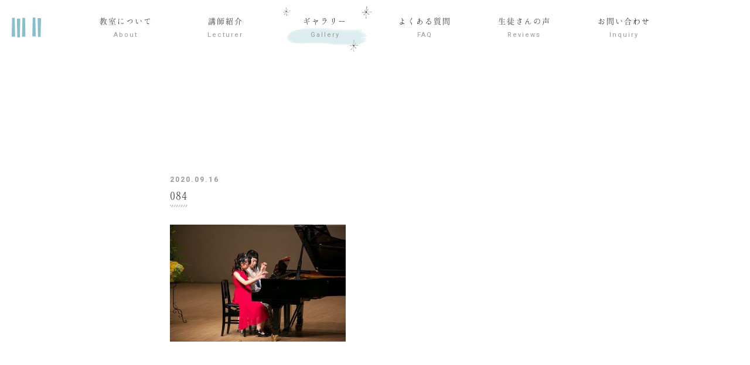

--- FILE ---
content_type: text/html; charset=UTF-8
request_url: https://doreami.com/gallery/1456/attachment/084
body_size: 32435
content:
<!DOCTYPE HTML>
<html>
<head>
<meta charset="utf-8">
<meta http-equiv="X-UA-Compatible" content="IE=edge">
<meta name="viewport" content="width=device-width,user-scalable=no">
<meta name="format-detection" content="telephone=no">
<link rel="shortcut icon" type="image/x-icon" href="https://doreami.com/wp-content/themes/original/img/favicon.ico" />

<link rel="stylesheet" type="text/css" href="https://doreami.com/wp-content/themes/original/style.css" />
<link rel="stylesheet" type="text/css" href="https://doreami.com/wp-content/themes/original/css/animate.css">
<link rel="stylesheet" type="text/css" href="https://doreami.com/wp-content/themes/original/sp.css">
<link rel="stylesheet" type="text/css" href="https://doreami.com/wp-content/themes/original/pc.css">
<link rel="stylesheet" type="text/css" href="https://doreami.com/wp-content/themes/original/css/font-awesome.min.css">
<link rel="stylesheet" type="text/css" href="https://doreami.com/wp-content/themes/original/css/jquery.bxslider.css">
<link rel="stylesheet" type="text/css" href="https://doreami.com/wp-content/themes/original/css/owl.theme.css">
<link rel="stylesheet" type="text/css" href="https://doreami.com/wp-content/themes/original/css/owl.carousel.css">
<link rel="stylesheet" type="text/css" href="https://doreami.com/wp-content/themes/original/css/jquery.simpleSlideShow.css">

<link href="https://fonts.googleapis.com/css?family=Roboto:400,500,700&display=swap" rel="stylesheet">
<link href="https://fonts.googleapis.com/css?family=Noto+Serif+JP:400,500,700&display=swap" rel="stylesheet">
<link href="https://fonts.googleapis.com/earlyaccess/hannari.css" rel="stylesheet">

<!-- ▼ ディスクリプション、タグ ▼ -->







<meta name="keywords" content=",ピアノ教室,音楽,ソルフェージュ,習い事,個人レッスン,福島県,棚倉町" />
<meta name="description" content="084：ピアノ教室ドレアミは福島県棚倉町にあるピアノ教室です。" />


<!-- ▲ ディスクリプション、タグ ▲ -->

	<style>img:is([sizes="auto" i], [sizes^="auto," i]) { contain-intrinsic-size: 3000px 1500px }</style>
	
		<!-- All in One SEO 4.9.1 - aioseo.com -->
		<title>084 | ピアノ教室ドレアミ｜福島県棚倉町のピアノ教室</title>
	<meta name="robots" content="max-image-preview:large" />
	<meta name="author" content="master"/>
	<link rel="canonical" href="https://doreami.com/gallery/1456/attachment/084" />
	<meta name="generator" content="All in One SEO (AIOSEO) 4.9.1" />
		<meta property="og:locale" content="ja_JP" />
		<meta property="og:site_name" content="ピアノ教室ドレアミ｜福島県棚倉町のピアノ教室" />
		<meta property="og:type" content="article" />
		<meta property="og:title" content="084 | ピアノ教室ドレアミ｜福島県棚倉町のピアノ教室" />
		<meta property="og:url" content="https://doreami.com/gallery/1456/attachment/084" />
		<meta property="og:image" content="https://doreami.com/wp-content/uploads/2020/09/084.jpg" />
		<meta property="og:image:secure_url" content="https://doreami.com/wp-content/uploads/2020/09/084.jpg" />
		<meta property="og:image:width" content="1024" />
		<meta property="og:image:height" content="682" />
		<meta property="article:published_time" content="2020-09-16T05:27:52+00:00" />
		<meta property="article:modified_time" content="2020-09-16T05:27:52+00:00" />
		<meta name="twitter:card" content="summary" />
		<meta name="twitter:title" content="084 | ピアノ教室ドレアミ｜福島県棚倉町のピアノ教室" />
		<meta name="twitter:image" content="https://doreami.com/wp-content/uploads/2020/09/084.jpg" />
		<script type="application/ld+json" class="aioseo-schema">
			{"@context":"https:\/\/schema.org","@graph":[{"@type":"BreadcrumbList","@id":"https:\/\/doreami.com\/gallery\/1456\/attachment\/084#breadcrumblist","itemListElement":[{"@type":"ListItem","@id":"https:\/\/doreami.com#listItem","position":1,"name":"\u30db\u30fc\u30e0","item":"https:\/\/doreami.com","nextItem":{"@type":"ListItem","@id":"https:\/\/doreami.com\/gallery\/1456\/attachment\/084#listItem","name":"084"}},{"@type":"ListItem","@id":"https:\/\/doreami.com\/gallery\/1456\/attachment\/084#listItem","position":2,"name":"084","previousItem":{"@type":"ListItem","@id":"https:\/\/doreami.com#listItem","name":"\u30db\u30fc\u30e0"}}]},{"@type":"ItemPage","@id":"https:\/\/doreami.com\/gallery\/1456\/attachment\/084#itempage","url":"https:\/\/doreami.com\/gallery\/1456\/attachment\/084","name":"084 | \u30d4\u30a2\u30ce\u6559\u5ba4\u30c9\u30ec\u30a2\u30df\uff5c\u798f\u5cf6\u770c\u68da\u5009\u753a\u306e\u30d4\u30a2\u30ce\u6559\u5ba4","inLanguage":"ja","isPartOf":{"@id":"https:\/\/doreami.com\/#website"},"breadcrumb":{"@id":"https:\/\/doreami.com\/gallery\/1456\/attachment\/084#breadcrumblist"},"author":{"@id":"https:\/\/doreami.com\/author\/master#author"},"creator":{"@id":"https:\/\/doreami.com\/author\/master#author"},"datePublished":"2020-09-16T14:27:52+09:00","dateModified":"2020-09-16T14:27:52+09:00"},{"@type":"Organization","@id":"https:\/\/doreami.com\/#organization","name":"\u30d4\u30a2\u30ce\u6559\u5ba4\u30c9\u30ec\u30a2\u30df\uff5c\u798f\u5cf6\u770c\u68da\u5009\u753a\u306e\u30d4\u30a2\u30ce\u6559\u5ba4","description":"\u30d4\u30a2\u30ce\u6559\u5ba4\u30c9\u30ec\u30a2\u30df\u306f\u798f\u5cf6\u770c\u68da\u5009\u753a\u306b\u3042\u308b\u30d4\u30a2\u30ce\u6559\u5ba4\u3067\u3059\u3002","url":"https:\/\/doreami.com\/"},{"@type":"Person","@id":"https:\/\/doreami.com\/author\/master#author","url":"https:\/\/doreami.com\/author\/master","name":"master","image":{"@type":"ImageObject","@id":"https:\/\/doreami.com\/gallery\/1456\/attachment\/084#authorImage","url":"https:\/\/secure.gravatar.com\/avatar\/4cc269179388ddb3c14d997147500c20?s=96&d=mm&r=g","width":96,"height":96,"caption":"master"}},{"@type":"WebSite","@id":"https:\/\/doreami.com\/#website","url":"https:\/\/doreami.com\/","name":"\u30d4\u30a2\u30ce\u6559\u5ba4\u30c9\u30ec\u30a2\u30df\uff5c\u798f\u5cf6\u770c\u68da\u5009\u753a\u306e\u30d4\u30a2\u30ce\u6559\u5ba4","description":"\u30d4\u30a2\u30ce\u6559\u5ba4\u30c9\u30ec\u30a2\u30df\u306f\u798f\u5cf6\u770c\u68da\u5009\u753a\u306b\u3042\u308b\u30d4\u30a2\u30ce\u6559\u5ba4\u3067\u3059\u3002","inLanguage":"ja","publisher":{"@id":"https:\/\/doreami.com\/#organization"}}]}
		</script>
		<!-- All in One SEO -->

<script type="text/javascript">
/* <![CDATA[ */
window._wpemojiSettings = {"baseUrl":"https:\/\/s.w.org\/images\/core\/emoji\/15.0.3\/72x72\/","ext":".png","svgUrl":"https:\/\/s.w.org\/images\/core\/emoji\/15.0.3\/svg\/","svgExt":".svg","source":{"concatemoji":"https:\/\/doreami.com\/wp-includes\/js\/wp-emoji-release.min.js?ver=6.7.4"}};
/*! This file is auto-generated */
!function(i,n){var o,s,e;function c(e){try{var t={supportTests:e,timestamp:(new Date).valueOf()};sessionStorage.setItem(o,JSON.stringify(t))}catch(e){}}function p(e,t,n){e.clearRect(0,0,e.canvas.width,e.canvas.height),e.fillText(t,0,0);var t=new Uint32Array(e.getImageData(0,0,e.canvas.width,e.canvas.height).data),r=(e.clearRect(0,0,e.canvas.width,e.canvas.height),e.fillText(n,0,0),new Uint32Array(e.getImageData(0,0,e.canvas.width,e.canvas.height).data));return t.every(function(e,t){return e===r[t]})}function u(e,t,n){switch(t){case"flag":return n(e,"\ud83c\udff3\ufe0f\u200d\u26a7\ufe0f","\ud83c\udff3\ufe0f\u200b\u26a7\ufe0f")?!1:!n(e,"\ud83c\uddfa\ud83c\uddf3","\ud83c\uddfa\u200b\ud83c\uddf3")&&!n(e,"\ud83c\udff4\udb40\udc67\udb40\udc62\udb40\udc65\udb40\udc6e\udb40\udc67\udb40\udc7f","\ud83c\udff4\u200b\udb40\udc67\u200b\udb40\udc62\u200b\udb40\udc65\u200b\udb40\udc6e\u200b\udb40\udc67\u200b\udb40\udc7f");case"emoji":return!n(e,"\ud83d\udc26\u200d\u2b1b","\ud83d\udc26\u200b\u2b1b")}return!1}function f(e,t,n){var r="undefined"!=typeof WorkerGlobalScope&&self instanceof WorkerGlobalScope?new OffscreenCanvas(300,150):i.createElement("canvas"),a=r.getContext("2d",{willReadFrequently:!0}),o=(a.textBaseline="top",a.font="600 32px Arial",{});return e.forEach(function(e){o[e]=t(a,e,n)}),o}function t(e){var t=i.createElement("script");t.src=e,t.defer=!0,i.head.appendChild(t)}"undefined"!=typeof Promise&&(o="wpEmojiSettingsSupports",s=["flag","emoji"],n.supports={everything:!0,everythingExceptFlag:!0},e=new Promise(function(e){i.addEventListener("DOMContentLoaded",e,{once:!0})}),new Promise(function(t){var n=function(){try{var e=JSON.parse(sessionStorage.getItem(o));if("object"==typeof e&&"number"==typeof e.timestamp&&(new Date).valueOf()<e.timestamp+604800&&"object"==typeof e.supportTests)return e.supportTests}catch(e){}return null}();if(!n){if("undefined"!=typeof Worker&&"undefined"!=typeof OffscreenCanvas&&"undefined"!=typeof URL&&URL.createObjectURL&&"undefined"!=typeof Blob)try{var e="postMessage("+f.toString()+"("+[JSON.stringify(s),u.toString(),p.toString()].join(",")+"));",r=new Blob([e],{type:"text/javascript"}),a=new Worker(URL.createObjectURL(r),{name:"wpTestEmojiSupports"});return void(a.onmessage=function(e){c(n=e.data),a.terminate(),t(n)})}catch(e){}c(n=f(s,u,p))}t(n)}).then(function(e){for(var t in e)n.supports[t]=e[t],n.supports.everything=n.supports.everything&&n.supports[t],"flag"!==t&&(n.supports.everythingExceptFlag=n.supports.everythingExceptFlag&&n.supports[t]);n.supports.everythingExceptFlag=n.supports.everythingExceptFlag&&!n.supports.flag,n.DOMReady=!1,n.readyCallback=function(){n.DOMReady=!0}}).then(function(){return e}).then(function(){var e;n.supports.everything||(n.readyCallback(),(e=n.source||{}).concatemoji?t(e.concatemoji):e.wpemoji&&e.twemoji&&(t(e.twemoji),t(e.wpemoji)))}))}((window,document),window._wpemojiSettings);
/* ]]> */
</script>
<style id='wp-emoji-styles-inline-css' type='text/css'>

	img.wp-smiley, img.emoji {
		display: inline !important;
		border: none !important;
		box-shadow: none !important;
		height: 1em !important;
		width: 1em !important;
		margin: 0 0.07em !important;
		vertical-align: -0.1em !important;
		background: none !important;
		padding: 0 !important;
	}
</style>
<link rel='stylesheet' id='wp-block-library-css' href='https://doreami.com/wp-includes/css/dist/block-library/style.min.css?ver=6.7.4' type='text/css' media='all' />
<link rel='stylesheet' id='aioseo/css/src/vue/standalone/blocks/table-of-contents/global.scss-css' href='https://doreami.com/wp-content/plugins/all-in-one-seo-pack/dist/Lite/assets/css/table-of-contents/global.e90f6d47.css?ver=4.9.1' type='text/css' media='all' />
<style id='classic-theme-styles-inline-css' type='text/css'>
/*! This file is auto-generated */
.wp-block-button__link{color:#fff;background-color:#32373c;border-radius:9999px;box-shadow:none;text-decoration:none;padding:calc(.667em + 2px) calc(1.333em + 2px);font-size:1.125em}.wp-block-file__button{background:#32373c;color:#fff;text-decoration:none}
</style>
<style id='global-styles-inline-css' type='text/css'>
:root{--wp--preset--aspect-ratio--square: 1;--wp--preset--aspect-ratio--4-3: 4/3;--wp--preset--aspect-ratio--3-4: 3/4;--wp--preset--aspect-ratio--3-2: 3/2;--wp--preset--aspect-ratio--2-3: 2/3;--wp--preset--aspect-ratio--16-9: 16/9;--wp--preset--aspect-ratio--9-16: 9/16;--wp--preset--color--black: #000000;--wp--preset--color--cyan-bluish-gray: #abb8c3;--wp--preset--color--white: #ffffff;--wp--preset--color--pale-pink: #f78da7;--wp--preset--color--vivid-red: #cf2e2e;--wp--preset--color--luminous-vivid-orange: #ff6900;--wp--preset--color--luminous-vivid-amber: #fcb900;--wp--preset--color--light-green-cyan: #7bdcb5;--wp--preset--color--vivid-green-cyan: #00d084;--wp--preset--color--pale-cyan-blue: #8ed1fc;--wp--preset--color--vivid-cyan-blue: #0693e3;--wp--preset--color--vivid-purple: #9b51e0;--wp--preset--gradient--vivid-cyan-blue-to-vivid-purple: linear-gradient(135deg,rgba(6,147,227,1) 0%,rgb(155,81,224) 100%);--wp--preset--gradient--light-green-cyan-to-vivid-green-cyan: linear-gradient(135deg,rgb(122,220,180) 0%,rgb(0,208,130) 100%);--wp--preset--gradient--luminous-vivid-amber-to-luminous-vivid-orange: linear-gradient(135deg,rgba(252,185,0,1) 0%,rgba(255,105,0,1) 100%);--wp--preset--gradient--luminous-vivid-orange-to-vivid-red: linear-gradient(135deg,rgba(255,105,0,1) 0%,rgb(207,46,46) 100%);--wp--preset--gradient--very-light-gray-to-cyan-bluish-gray: linear-gradient(135deg,rgb(238,238,238) 0%,rgb(169,184,195) 100%);--wp--preset--gradient--cool-to-warm-spectrum: linear-gradient(135deg,rgb(74,234,220) 0%,rgb(151,120,209) 20%,rgb(207,42,186) 40%,rgb(238,44,130) 60%,rgb(251,105,98) 80%,rgb(254,248,76) 100%);--wp--preset--gradient--blush-light-purple: linear-gradient(135deg,rgb(255,206,236) 0%,rgb(152,150,240) 100%);--wp--preset--gradient--blush-bordeaux: linear-gradient(135deg,rgb(254,205,165) 0%,rgb(254,45,45) 50%,rgb(107,0,62) 100%);--wp--preset--gradient--luminous-dusk: linear-gradient(135deg,rgb(255,203,112) 0%,rgb(199,81,192) 50%,rgb(65,88,208) 100%);--wp--preset--gradient--pale-ocean: linear-gradient(135deg,rgb(255,245,203) 0%,rgb(182,227,212) 50%,rgb(51,167,181) 100%);--wp--preset--gradient--electric-grass: linear-gradient(135deg,rgb(202,248,128) 0%,rgb(113,206,126) 100%);--wp--preset--gradient--midnight: linear-gradient(135deg,rgb(2,3,129) 0%,rgb(40,116,252) 100%);--wp--preset--font-size--small: 13px;--wp--preset--font-size--medium: 20px;--wp--preset--font-size--large: 36px;--wp--preset--font-size--x-large: 42px;--wp--preset--spacing--20: 0.44rem;--wp--preset--spacing--30: 0.67rem;--wp--preset--spacing--40: 1rem;--wp--preset--spacing--50: 1.5rem;--wp--preset--spacing--60: 2.25rem;--wp--preset--spacing--70: 3.38rem;--wp--preset--spacing--80: 5.06rem;--wp--preset--shadow--natural: 6px 6px 9px rgba(0, 0, 0, 0.2);--wp--preset--shadow--deep: 12px 12px 50px rgba(0, 0, 0, 0.4);--wp--preset--shadow--sharp: 6px 6px 0px rgba(0, 0, 0, 0.2);--wp--preset--shadow--outlined: 6px 6px 0px -3px rgba(255, 255, 255, 1), 6px 6px rgba(0, 0, 0, 1);--wp--preset--shadow--crisp: 6px 6px 0px rgba(0, 0, 0, 1);}:where(.is-layout-flex){gap: 0.5em;}:where(.is-layout-grid){gap: 0.5em;}body .is-layout-flex{display: flex;}.is-layout-flex{flex-wrap: wrap;align-items: center;}.is-layout-flex > :is(*, div){margin: 0;}body .is-layout-grid{display: grid;}.is-layout-grid > :is(*, div){margin: 0;}:where(.wp-block-columns.is-layout-flex){gap: 2em;}:where(.wp-block-columns.is-layout-grid){gap: 2em;}:where(.wp-block-post-template.is-layout-flex){gap: 1.25em;}:where(.wp-block-post-template.is-layout-grid){gap: 1.25em;}.has-black-color{color: var(--wp--preset--color--black) !important;}.has-cyan-bluish-gray-color{color: var(--wp--preset--color--cyan-bluish-gray) !important;}.has-white-color{color: var(--wp--preset--color--white) !important;}.has-pale-pink-color{color: var(--wp--preset--color--pale-pink) !important;}.has-vivid-red-color{color: var(--wp--preset--color--vivid-red) !important;}.has-luminous-vivid-orange-color{color: var(--wp--preset--color--luminous-vivid-orange) !important;}.has-luminous-vivid-amber-color{color: var(--wp--preset--color--luminous-vivid-amber) !important;}.has-light-green-cyan-color{color: var(--wp--preset--color--light-green-cyan) !important;}.has-vivid-green-cyan-color{color: var(--wp--preset--color--vivid-green-cyan) !important;}.has-pale-cyan-blue-color{color: var(--wp--preset--color--pale-cyan-blue) !important;}.has-vivid-cyan-blue-color{color: var(--wp--preset--color--vivid-cyan-blue) !important;}.has-vivid-purple-color{color: var(--wp--preset--color--vivid-purple) !important;}.has-black-background-color{background-color: var(--wp--preset--color--black) !important;}.has-cyan-bluish-gray-background-color{background-color: var(--wp--preset--color--cyan-bluish-gray) !important;}.has-white-background-color{background-color: var(--wp--preset--color--white) !important;}.has-pale-pink-background-color{background-color: var(--wp--preset--color--pale-pink) !important;}.has-vivid-red-background-color{background-color: var(--wp--preset--color--vivid-red) !important;}.has-luminous-vivid-orange-background-color{background-color: var(--wp--preset--color--luminous-vivid-orange) !important;}.has-luminous-vivid-amber-background-color{background-color: var(--wp--preset--color--luminous-vivid-amber) !important;}.has-light-green-cyan-background-color{background-color: var(--wp--preset--color--light-green-cyan) !important;}.has-vivid-green-cyan-background-color{background-color: var(--wp--preset--color--vivid-green-cyan) !important;}.has-pale-cyan-blue-background-color{background-color: var(--wp--preset--color--pale-cyan-blue) !important;}.has-vivid-cyan-blue-background-color{background-color: var(--wp--preset--color--vivid-cyan-blue) !important;}.has-vivid-purple-background-color{background-color: var(--wp--preset--color--vivid-purple) !important;}.has-black-border-color{border-color: var(--wp--preset--color--black) !important;}.has-cyan-bluish-gray-border-color{border-color: var(--wp--preset--color--cyan-bluish-gray) !important;}.has-white-border-color{border-color: var(--wp--preset--color--white) !important;}.has-pale-pink-border-color{border-color: var(--wp--preset--color--pale-pink) !important;}.has-vivid-red-border-color{border-color: var(--wp--preset--color--vivid-red) !important;}.has-luminous-vivid-orange-border-color{border-color: var(--wp--preset--color--luminous-vivid-orange) !important;}.has-luminous-vivid-amber-border-color{border-color: var(--wp--preset--color--luminous-vivid-amber) !important;}.has-light-green-cyan-border-color{border-color: var(--wp--preset--color--light-green-cyan) !important;}.has-vivid-green-cyan-border-color{border-color: var(--wp--preset--color--vivid-green-cyan) !important;}.has-pale-cyan-blue-border-color{border-color: var(--wp--preset--color--pale-cyan-blue) !important;}.has-vivid-cyan-blue-border-color{border-color: var(--wp--preset--color--vivid-cyan-blue) !important;}.has-vivid-purple-border-color{border-color: var(--wp--preset--color--vivid-purple) !important;}.has-vivid-cyan-blue-to-vivid-purple-gradient-background{background: var(--wp--preset--gradient--vivid-cyan-blue-to-vivid-purple) !important;}.has-light-green-cyan-to-vivid-green-cyan-gradient-background{background: var(--wp--preset--gradient--light-green-cyan-to-vivid-green-cyan) !important;}.has-luminous-vivid-amber-to-luminous-vivid-orange-gradient-background{background: var(--wp--preset--gradient--luminous-vivid-amber-to-luminous-vivid-orange) !important;}.has-luminous-vivid-orange-to-vivid-red-gradient-background{background: var(--wp--preset--gradient--luminous-vivid-orange-to-vivid-red) !important;}.has-very-light-gray-to-cyan-bluish-gray-gradient-background{background: var(--wp--preset--gradient--very-light-gray-to-cyan-bluish-gray) !important;}.has-cool-to-warm-spectrum-gradient-background{background: var(--wp--preset--gradient--cool-to-warm-spectrum) !important;}.has-blush-light-purple-gradient-background{background: var(--wp--preset--gradient--blush-light-purple) !important;}.has-blush-bordeaux-gradient-background{background: var(--wp--preset--gradient--blush-bordeaux) !important;}.has-luminous-dusk-gradient-background{background: var(--wp--preset--gradient--luminous-dusk) !important;}.has-pale-ocean-gradient-background{background: var(--wp--preset--gradient--pale-ocean) !important;}.has-electric-grass-gradient-background{background: var(--wp--preset--gradient--electric-grass) !important;}.has-midnight-gradient-background{background: var(--wp--preset--gradient--midnight) !important;}.has-small-font-size{font-size: var(--wp--preset--font-size--small) !important;}.has-medium-font-size{font-size: var(--wp--preset--font-size--medium) !important;}.has-large-font-size{font-size: var(--wp--preset--font-size--large) !important;}.has-x-large-font-size{font-size: var(--wp--preset--font-size--x-large) !important;}
:where(.wp-block-post-template.is-layout-flex){gap: 1.25em;}:where(.wp-block-post-template.is-layout-grid){gap: 1.25em;}
:where(.wp-block-columns.is-layout-flex){gap: 2em;}:where(.wp-block-columns.is-layout-grid){gap: 2em;}
:root :where(.wp-block-pullquote){font-size: 1.5em;line-height: 1.6;}
</style>
<link rel='shortlink' href='https://doreami.com/?p=1541' />
<!-- Analytics by WP Statistics - https://wp-statistics.com -->
<style type="text/css">.recentcomments a{display:inline !important;padding:0 !important;margin:0 !important;}</style><link rel="icon" href="https://doreami.com/wp-content/uploads/2021/03/dorefav-1-150x150.png" sizes="32x32" />
<link rel="icon" href="https://doreami.com/wp-content/uploads/2021/03/dorefav-1.png" sizes="192x192" />
<link rel="apple-touch-icon" href="https://doreami.com/wp-content/uploads/2021/03/dorefav-1.png" />
<meta name="msapplication-TileImage" content="https://doreami.com/wp-content/uploads/2021/03/dorefav-1.png" />
</head>

<body>
<p class="gototop"><a href="#">ページトップへ戻る</a></p>


<div id="header" class="pconly">
<div class="sitelogo">
<a href="https://doreami.com"></a>
</div><!--end sitelogo-->

<div class="pgnavi">
<ul class="gnavi">
<li><a href="https://doreami.com/about">教室について<span>About</span></a></li>
<li><a href="https://doreami.com/profile">講師紹介<span>Lecturer</span></a></li>
<li><a href="https://doreami.com/gallery">ギャラリー<span>Gallery</span></a></li>
<li><a href="https://doreami.com/faq">よくある質問<span>FAQ</span></a></li>
<li><a href="https://doreami.com/reviews">生徒さんの声<span>Reviews</span></a></li>
<li><a href="https://doreami.com/inquiry">お問い合わせ<span>Inquiry</span></a></li>
</ul>
</div><!--end pgnavi-->
</div><!--end header-->

<div id="spHead" class="sponly">
<div class="headLogo">
<a href="https://doreami.com"></a>
<img src="https://doreami.com/wp-content/themes/original/img/sitelogo.svg" alt="" />
</div><!--end headLogo-->
<div class="headTitle">
<img src="https://doreami.com/wp-content/themes/original/img/sitename.svg" alt="" />
</div><!--end headTitle-->
</div><!--end spHead-->




<div class="sponly">
<div id="menubtn">
<span></span>
<span></span>
<span></span>
</div>

<div id="menubox">
<div class="menuLogoArea">
<div class="headLogo">
<img src="https://doreami.com/wp-content/themes/original/img/sitelogo.svg" alt="" />
</div><!--end headLogo-->
<div class="headTitle">
<img src="https://doreami.com/wp-content/themes/original/img/sitename.svg" alt="" />
</div><!--end headTitle-->
</div><!--end menuLogoArea-->

<ul class="spmenu">
<li><a href="https://doreami.com">トップページ<span>Top</span></a></li>
<li><a href="https://doreami.com/about">教室について<span>About</span></a></li>
<li><a href="https://doreami.com/profile">講師紹介<span>Lecturer</span></a></li>
<li><a href="https://doreami.com/gallery">ギャラリー<span>Gallery</span></a></li>
<li><a href="https://doreami.com/faq">よくある質問<span>FAQ</span></a></li>
<li><a href="https://doreami.com/reviews">生徒さんの声<span>Reviews</span></a></li>
<li><a href="https://doreami.com/inquiry">お問い合わせ<span>Inquiry</span></a></li>
</ul>
</div><!--end menubox-->
</div><!--end sponly-->

<div id="wrapper">

<div id="single">
<h2>
<span>
</span>
</h2>





<div class="post">
<p class="postDate">2020.09.16</p>
<h3 class="md02"><span>084</span></h3>
<p class="attachment"><a href='https://doreami.com/wp-content/uploads/2020/09/084.jpg'><img fetchpriority="high" decoding="async" width="300" height="200" src="https://doreami.com/wp-content/uploads/2020/09/084-300x200.jpg" class="attachment-medium size-medium" alt="" srcset="https://doreami.com/wp-content/uploads/2020/09/084-300x200.jpg 300w, https://doreami.com/wp-content/uploads/2020/09/084-768x512.jpg 768w, https://doreami.com/wp-content/uploads/2020/09/084.jpg 1024w" sizes="(max-width: 300px) 100vw, 300px" /></a></p>

</div><!--end post-->

<style>
.prevP{
padding-bottom:10px;
border-bottom:1px dotted #ddd;
overflow:hidden;
position:relative;
}
.nextP{
padding-top:10px;
overflow:hidden;
position:relative;
}

.prevBox{
width:60px;
height:60px;
text-align:center;
float:left;
line-height:60px;
border:1px solid #999;
box-sizing:border-box;
color:#999;
}

.prevText{
margin:10px 0 10px 80px;
font-size:13px;
line-height:20px;
height:40px;
padding:0px 20px 0px 0;
overflow:hidden;
}

.nextBox{
width:60px;
height:60px;
text-align:center;
float:right;
line-height:60px;
border:1px solid #999;
box-sizing:border-box;
color:#999;
}
.nextText{
margin:10px 10px 10px 0;
float:left;
width:calc(100% - 80px);
font-size:13px;
line-height:20px;
height:40px;
padding:0;
overflow:hidden;
text-align:right;
}

.prevP a,
.nextP a{
display:block;
position:absolute;
top:0;
left:0;
width:100%;
height:100%;
}


@media screen and (min-width:768px){
.paging{
width:800px;
margin:0 auto;
padding:20px 0;
overflow:hidden;
}
.prevP{
overflow:hidden;
width:50%;
border-right:1px solid #d3cbc6;
float:left;
overflow:hidden;
box-sizing:border-box;
position:relative;
padding:0;
border-bottom:0;
}

.prevText{
margin:10px 0 10px 80px;
font-size:13px;
line-height:20px;
height:40px;
padding:0px 20px 0px 0;
overflow:hidden;
}

.nextP{
padding:0;
overflow:hidden;
width:50%;
float:right;
overflow:hidden;
box-sizing:border-box;
position:relative;
}

.nextText{
margin:10px 0 10px 20px;
float:left;
width:calc(100% - 100px);
font-size:13px;
line-height:20px;
height:40px;
padding:0;
overflow:hidden;
}

.prevP:hover .prevText{
text-decoration:underline;
}
.nextP:hover .nextText{
text-decoration:underline;
}



}

</style>







</div><!--end single-->

<div id="pankuzu" class="pconly">
<a href="https://doreami.com/">home</a>　&gt;　<a href="https://doreami.com/gallery">ギャラリー</a>　&gt;　<a href="https://doreami.com/gallery/1456">2020年　ちいさなおんがくかい</a>　&gt;　<strong class="current">084</strong></div><!--end pankuzu-->
</div><!--end wrapper-->


<div id="footer">
<div class="footerWrap">
<div class="flogo">
<div class="flogoTitle"><img src="https://doreami.com/wp-content/themes/original/img/sitename.svg" alt="ピアノ教室ドレアミ" /></div>
<div class="flogoImage">
<div class="flogoMark">
<img src="https://doreami.com/wp-content/themes/original/img/sitelogo.svg" alt="ドレアミロゴ" />
</div><!--end flogoMark-->
<div class="flogoText"><img src="https://doreami.com/wp-content/themes/original/img/sitename_en.svg" alt="doreami" /></div>
<div class="insta"><a href="https://www.instagram.com/amision_note/" target="_blank"><i class="fa fa-instagram" aria-hidden="true"></i></a></div>
</div><!--end flogoImage-->
</div><!--end flogo-->

<div class="fadd">
<p>福島県東白川郡棚倉町大字棚倉字新町52-1<br />
（棚倉駅より徒歩5分）<span><a href="https://goo.gl/maps/LyavHimShRmkeDJNA" target="_blank"><i class="fa fa-map-marker" aria-hidden="true"></i></a></span></p>
<p class="ftel"><a href="tel:09027987760">090-2798-7760</a></p>
<!--<p class="fmail">doreami.mail@gmail.com</p>-->
</div><!--end fadd-->

<div class="fcontact">
<p class="fcatch">生徒さん募集状況</p>
<ul class="fcList">
<!--<li>現在レッスン枠の空きが無いため、新規生徒様の募集を一旦お休みしております。</li>-->
<li>幼児から大人・シニア世代の方</li>
<li>体験レッスン受付中</li>
</ul>

<p class="btn01"><a href="https://doreami.com/inquiry">お問い合わせ</a></p>
</div><!--end fcontact-->
</div><!--end footerWrap-->

<ul class="fnavi pconly">
<li><a href="https://doreami.com">ホーム</a></li>
<li><a href="https://doreami.com/about">教室について</a></li>
<li><a href="https://doreami.com/profile">講師紹介</a></li>
<li><a href="https://doreami.com/gallery">ギャラリー</a></li>
<li><a href="https://doreami.com/faq">よくある質問</a></li>
<li><a href="https://doreami.com/reviews">生徒さんの声</a></li>
<li><a href="https://www.google.co.jp/maps/place/%E3%83%94%E3%82%A2%E3%83%8E%E6%95%99%E5%AE%A4%E3%83%89%E3%83%AC%E3%82%A2%E3%83%9F/@37.0329289,140.3846638,19z/data=!3m1!4b1!4m5!3m4!1s0x60204b67ba037761:0x7addc225ac4efe9e!8m2!3d37.0329289!4d140.385211?hl=ja/" target=”_blank”>アクセス</a></li>
</ul>

</div><!--end footer-->

<p class="copyright">Copyright © 2024 doreami All Rights Reserved.</p>

<script src="https://doreami.com/wp-content/themes/original/js/jquery.js"></script>
<script src="https://doreami.com/wp-content/themes/original/js/jquery-migrate-1.2.1.min.js"></script>
<script src="https://doreami.com/wp-content/themes/original/js/jquery.bxslider.min.js"></script>
<script src="https://doreami.com/wp-content/themes/original/js/owl.carousel.js"></script>
<script src="https://doreami.com/wp-content/themes/original/js/jquery.simpleSlideShow.js"></script>



<script>
//TOGGLE WINDOW(DL)
$(function(){
	$(".faq dt").on("click", function() {
	$(this).next().slideToggle('fast');
	$(this).toggleClass('open');
        });
});
//ACCORDION
$(function() {
	$("#gnavi li").hover(function() {
		$(this).children('ul').slideToggle('fast');
	}, function() {
		$(this).children('ul').hide();
	});
});
//BXSLIDER
$(document).ready(function(){
$('.bxslider').find('li:last-child').prependTo('.bxslider');
$('.bxslider').bxSlider({
	slideWidth: 592,
	minSlides: 1,
	maxSlides: 3,
	moveSlides: 1,
	slideMargin: 20,
	pager: false,
	auto: true,
	speed: 300,
	pause: 4000,
	onSliderLoad:function(currentIndex){
		$('.slide').removeClass('active');
		$('.slide_body > div:nth-child(3n-1)').addClass('active');
	},
	onSlideBefore: function($slideElement, oldIndex, newIndex){
		var new_i = newIndex%3 - 1;
		var nth = (new_i < 0) ? '3n-1' : '3n'+new_i;
		$('.slide').removeClass('active');
		$('.slide_body > div:nth-child('+nth+')').addClass('active');
	}
});
});
//BXSLIDER SP
$(document).ready(function(){
    $('.spslider').bxSlider({
	speed: 3000,
        mode: 'fade',
	pause: 3000,
	controls: false,
	pager: false,
	auto: true
    });
});
//SimpleSlideShow GALLERY
$( function() {
  $( '.simpleSlideShow' ).SimpleSlideShow( {
    type       : 'fade',   // 切り替えアニメーション( fade, slide )
    duration   : 800,     // アニメーション時間（ms）
    interval   : 3000,     // 次のアニメーションまでのインターバル（ms）
    showNav    : true,    // ナビゲーションの表示
    navStyle   : 'image', // ナビゲーション種別( string, image )
    showCaption: false     // キャプションの表示
} );
} );
//SimpleSlideShow PAGE
$( function() {
  $( '.simpleSlideShowP' ).SimpleSlideShow( {
    type       : 'fade',   // 切り替えアニメーション( fade, slide )
    duration   : 800,     // アニメーション時間（ms）
    interval   : 3000,     // 次のアニメーションまでのインターバル（ms）
    showNav    : false,    // ナビゲーションの表示
    navStyle   : 'image', // ナビゲーション種別( string, image )
    showCaption: false     // キャプションの表示
} );
} );

//GOTOTOP
$(function() {
	var topBtn = $('.gototop');	
	topBtn.hide();
	$(window).scroll(function () {
		if ($(this).scrollTop() > 1) {
			topBtn.fadeIn();
		} else {
			topBtn.fadeOut();
		}
	});
    topBtn.click(function () {
		$("html, body").animate({scrollTop:0}, 500, "swing");
		return false;
});
})
//CURRENT GNAVI
$(function(){
    $('.gnavi li a').each(function(){
        var $href = $(this).attr('href');
        if(location.href.match($href)) {
        $(this).addClass('active');
        } else {
        $(this).removeClass('active');
        }
    });
})
//DROWER
$(function(){
$('#menubtn').toggle(function(){
$('#menubox').fadeIn('normal');
$('#menubtn').addClass('active');
},
function(){
$('#menubox').fadeOut('fast');
$('#menubtn').removeClass('active');
});
})

</script>

<!--[if lt IE 9]>
<script src="https://doreami.com/wp-content/themes/original/js/html5shiv.js"></script>
<script src="http://css3-mediaqueries-js.googlecode.com/svn/trunk/css3-mediaqueries.js"></script>
<![endif]-->



<script type="module"  src="https://doreami.com/wp-content/plugins/all-in-one-seo-pack/dist/Lite/assets/table-of-contents.95d0dfce.js?ver=4.9.1" id="aioseo/js/src/vue/standalone/blocks/table-of-contents/frontend.js-js"></script>
</body>
</html>